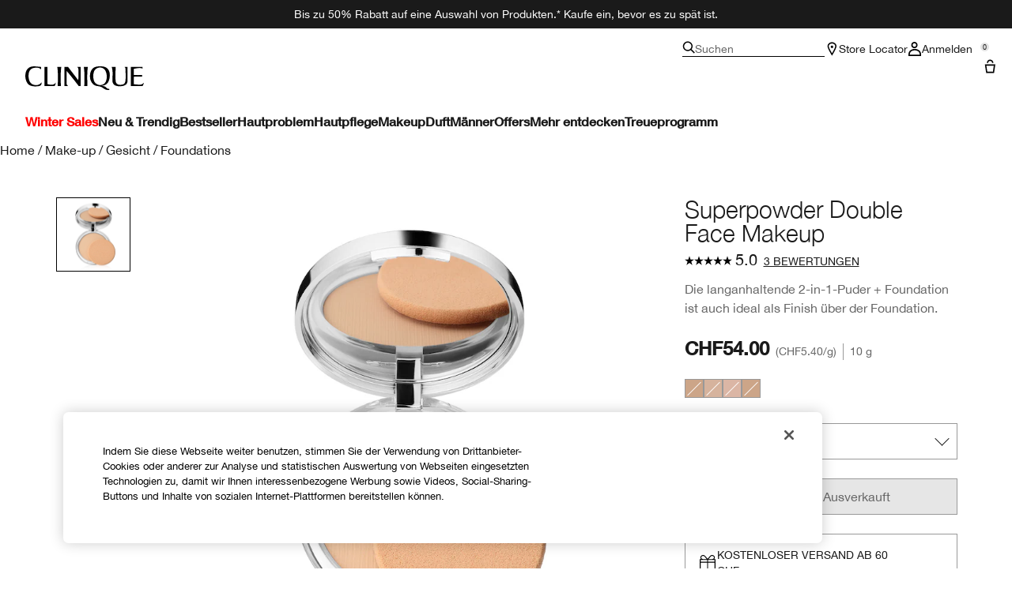

--- FILE ---
content_type: text/css
request_url: https://www.ch.clinique.com/brands/clinique/vars-30d5e5205aaa891409f339f437f303d4.css?vsn=d
body_size: 4385
content:
:root {

  /** FONTS **/
  --font-body: 'CliniqueHelveticaNeueRegular', Arial, Sans-Serif;
  --font-headline: 'CliniqueHelveticaNeue', Arial, Sans-Serif;
  --font-button: var(--font-secondary);
  --font-light: 'CliniqueHelveticaNeueLight', Arial, Sans-Serif;
  --font-secondary: 'CliniqueHelveticaNeueRegular', Arial, Sans-Serif;
  --font-regular: 'CliniqueHelveticaNeueRegular', Arial, Sans-Serif;
  --font-classic: 'CliniqueHelveticaNeueBold', Verdana, Arial, Sans-Serif;
  --font-boldneue: 'CliniqueHelveticaNeueBold',Sans-Serif;
  --font-nittistack: 'Nitti','Courier New',ui-monospace;
 
  --font-size-pdp-title: 3rem;
  --line-height-pdp-title: 2.75rem;

  --text-sm-6:     .625rem;
  --text-sm-5:     .6875rem;
  --text-sm-4:     .75rem;
  --text-sm-3:     .8125rem;
  --text-sm-2:     .875rem;
  --text-sm-1:     .9375rem;

  --text-lg-0_25:  1.063rem;
  --text-lg-0_5:   1.125rem;
  --text-lg-0_75:  1.1875rem;
  --text-lg-1:     1.25rem;
  --text-lg-1_5:   1.375rem;
  --text-lg-2:     1.5rem;
  --text-lg-2_25:  26px;
  --text-lg-2_5:   1.625rem;
  --text-lg-3:     1.75rem;
  --text-lg-3_5:   1.875rem;
  --text-lg-3_65:  2rem;
  --text-lg-3_75:  2.125rem;
  --text-lg-3_85:  2.25rem;
  --text-lg-3_95:  2.375rem;
  --text-lg-4:     2.5rem;
  --text-lg-4_5:   2.625rem;
  --text-lg-4_75:  2.75rem;
  --text-lg-4_85:  3rem;
  --text-lg-5:     3.125rem;
  --text-lg-5_25:  3.25rem;
  --text-lg-6:     3.625rem;
  --text-lg-6_25:  3.75rem;
  --text-lg-6_5:   4rem;
  --text-lg-6_75:  4.125rem;
  --text-lg-7:     4.375rem;
  --text-lg-7_5:   5rem;
  --text-lg-8:     5.5rem;

  /** COLOR **/
  --color-body: #1e1e1e;
  --color-button-sku: #000000;
  --color-primary: #ffffff;
  --color-primary-75: #ffffffbf;
  --color-primary-100: #fafafd;
  --color-primary-200: #f4f2ee;
  --color-primary-250: #F5F5F5;
  --color-primary-300: #F6F6F6;
  --color-primary-400: #bdbdbd;
  --color-primary-550: #666666;
  --color-primary-800: #262626;
  --color-secondary-50: #e6e6e6;
  --color-secondary-100: #FAFAFA;
  --color-secondary-150: #858585;
  --color-secondary-200: #706B6A;
  --color-secondary-300: #515254;
  --color-secondary-350: #cccccc;
  --color-secondary-400: #999;
  --color-secondary-500: #3f3f3f;
  --color-secondary-550: #222222;
  --color-secondary-600: #212121;
  --color-secondary-700: #1A1A1A;
  --color-secondary-800: #050505;
  --color-secondary-900: #666;
  --color-red-50: #ef6ea8;
  --color-red-100: #ba0000;
  --color-red-150: #DD0000;
  --color-gray-50: #525252;
  --color-gray-100: #262626;
  --color-product-card-image-bg: #EEE;
  --color-button-hover: var(--color-gray-100);
  --color-lime: #adddb7;
  --color-body-minimal-bg: #FAFAFA;

  /* input fields */
  --input-disabled-background: var(--color-secondary-100);
  --input-disabled-color:var(--color-secondary-400);
  --input-disabled-border: #a3a3a3;

  /** SETTINGS **/
  --star-size: 1.0rem;
  --star-color: #C4C4C4;
  --star-background: #010101;
  --max-width-screen-3xl: 120rem;
  --live-chat-button-bg: #cadcc2;
  --color-live-chat-button-text: #000000;
  --color-success-text: #22b322;
  --color-error: var(--color-red-150);
  --max-width-collection-grid: 1920px;
  --max-width-quickshop-modal: 1016px;
  --brand-logo-loyalty: url("/tenant-web/brands/clinique/clinique_loyalty_logo.svg");
  --width-logo-header: 6.875rem;
  --width-logo-header-lg: 6.875rem;
  --color-header-fg: #000000;
  --color-footer-bg: var(--color-primary);
  --color-mobile-footer-bg: var(--color-primary);

  /** WIDTH **/
  --width-carousel-image: 85vw;

  /** Minimal Footer **/
  --font-size-footer: 14px;
  --color-footer-text: var(--color-secondary-700);
  --color-copyright: var(--color-primary-550);

  --mobile-minimal-header-height: 56px;

  /** Carousel **/
  --pincer-swiper-padding-bottom: 0px;
  --pincer-swiper-margin-bottom: 0;
  --pincer-swiper-slide-margin-bottom: 0;

  --pincer-swiper-navigation-width: 40px;
  --pincer-swiper-navigation-height: 40px;
  --pincer-swiper-navigation-top-offset: 40%;
  --pincer-swiper-navigation-sides-offset: 0.25rem;
  --pincer-swiper-navigation-background-color: transparent;
  --pincer-swiper-navigation-opacity: 1;
  --pincer-swiper-navigation-font-size: 1.3rem;
  --pincer-swiper-navigation-font-color: #000000;
  --pincer-swiper-navigation-prev-side-offset: -2rem;
  --pincer-swiper-navigation-next-side-offset: -1.75rem;
  --product-grid-navigation-prev-side-offset: 1rem;
  --product-grid-navigation-next-side-offset: 1rem;
  --product-grid-arrow-left-mobile: 1rem;
  --product-grid-arrow-right-mobile: 1rem;
  --pincer-swiper-arrow-left-mobile: 1rem;
  --pincer-swiper-arrow-right-mobile: 2.7rem;
  --product-grid-navigation-top-offset: 50%;
  --pincer-swiper-thumbnails-navigation-prev-top: 20px;
  --pincer-swiper-thumbnails-navigation-prev-bottom: unset;
  --pincer-swiper-thumbnails-navigation-prev-left: 2rem;
  --pincer-swiper-thumbnails-navigation-next-top: unset;
  --pincer-swiper-thumbnails-navigation-next-right: unset;
  --pincer-swiper-thumbnails-navigation-next-bottom: 0;
  --pincer-swiper-thumbnails-navigation-next-left: 2rem;

  --swiper-pagination-color: #000;
  --swiper-pagination-left: auto;
  --swiper-pagination-right: 8px;
  --swiper-pagination-bottom: 0;
  --swiper-pagination-top: auto;
  --swiper-pagination-fraction-color: inherit;
  --swiper-pagination-bullet-size: 8px;
  --swiper-pagination-bullet-width: 8px;
  --swiper-pagination-bullet-height: 8px;
  --swiper-pagination-bullet-inactive-color: #CCC;
  --swiper-pagination-bullet-inactive-opacity: 1;
  --swiper-pagination-bullet-opacity: 1;
  --swiper-pagination-bullet-horizontal-gap: 4px;
  --swiper-pagination-bullet-vertical-gap: 6px;
  --checkbox-label-padding-inline-end: 30px;
  --live-person-all-z-index: 11;
  --live-person-proactive-z-index: 12;
}

/* Overwriting global css defined weight bolder, need to make the text bold */
.drupal strong,
strong,
b {
  font-weight: bold;
}

/* Video overlay */
@media only screen and (min-width: 1024px) {
  [data-video-target="modal"] {
    background-color: rgba(0,0,0,0.3);
  }

  [data-video-target="modal"] > button {
    width: 40px;
    height: 40px;
    font-size: 0;
    border-radius: 100%;
    background-color: white;
    position: relative;
    right: 43px;
    top: 3px;
  }

  [data-video-target="modal"] > button:after {
    content: "";
    background-image: url("icons/close-f80430ad9a3c3d4643085f9d9f5098cc.svg?vsn=d");
    background-repeat: no-repeat;
    width: 16px;
    height: 16px;
    position: absolute;
    top: 50%;
    left: 50%;
    transform: translate(-50%, -50%);
  }

  [data-video-target="modal"] > iframe {
    width: 1024px;
    height: 576px;
    margin: 0 auto;
    position: relative;
    top: 45%;
    transform: translateY(-50%);
  }
}

/* Hide Scroll Bar for Horizonal Shade Slider */
.shades-h-scroll-container {
  -ms-overflow-style: none;  /* Internet Explorer 10+ */
  scrollbar-width: none;  /* Firefox */
}
.shades-h-scroll-container::-webkit-scrollbar {
  display: none;  /* Safari and Chrome */
}

.information-icon:after {
  background: url('data:image/svg+xml;charset=UTF-8,<svg xmlns="http://www.w3.org/2000/svg" viewBox="0 0 11 11"><path d="M5.5 1C8 1 10 3 10 5.5S8 10 5.5 10 1 8 1 5.5 3 1 5.5 1zm0-1C2.5 0 0 2.5 0 5.5S2.5 11 5.5 11 11 8.5 11 5.5 8.5 0 5.5 0z"/><path d="M6 4H5v5h1V4zm0-2H5v1h1V2z"/></svg>');
}

.white-caret {
    background-image: url("data:image/svg+xml;charset=utf8,%3Csvg version='1.1' width='500px' height='290px' viewBox='0 0 500.0 290.0' xmlns='http://www.w3.org/2000/svg' xmlns:xlink='http://www.w3.org/1999/xlink'%3E%3Cdefs%3E%3CclipPath id='57991071145612110310350109'%3E%3Cpath d='M459.7,0 L500,40.2 L250,289.7 L0,40.2 L40.3,0 L250,209.3 L459.7,0 Z'%3E%3C/path%3E%3C/clipPath%3E%3C/defs%3E%3Cg clip-path='url(%2357991071145612110310350109)'%3E%3Cpolygon points='0,0 500,0 500,289.7 0,289.7 0,0' stroke='none' fill='%23FFFFFF'%3E%3C/polygon%3E%3C/g%3E%3C/svg%3E");
  }
  footer .social {
    display: none;
  }
  footer .icon {
    background-repeat: no-repeat;
    background-position: center;
    height: 24px;
    width: 24px;
    display: inline-block;
  }
  .is-sticky {
    border-bottom: none;
    bottom: 0;
    left: 0;
    position: fixed;
    right: 0;
  }
  [type="checkbox"] {
    color: black;
  }
  .email-t-and-c a,
  .mobile-agree-text a {
    color: var(--color-secondary-400);
  }
.product-short-description {
  display: -webkit-box;
  -webkit-box-orient: vertical;
}

/* LIVECHAT STYLES BEGIN */
.sticky-footer-live-chat__link {
  display: flex;
  justify-content: center;
  align-items: center;
  height: 30px;
  box-sizing: content-box;
  background-color: var(--live-chat-button-bg);
  z-index: 10;
  padding: 10px 15px;
  position: fixed;
  bottom: 0;
  right: 0;
}

.sticky-footer-live-chat__link .icon--chat {
  display: none;
}

.sticky-footer-live-chat__link-title {
  display: none;
}
@media only screen and (min-width: 1024px) {
  .sticky-footer-live-chat__link {
      padding: 10px 27px;
      width: 91px;
  }
}
@media only screen and (min-width: 1024px) {
  .sticky-footer-live-chat__link-title {
      display: block;
      flex: 0 0 auto;
      color: var(--live-chat-button-text);
      text-transform: uppercase;
      font-family: var(--font-button);
      font-size: 12px;
      padding-left: 32px;
      font-weight: 700;
      line-height: 24px;
  }
}
footer .lp-button-link-div .sticky-footer-live-chat__link {
  background-image: url('data:image/svg+xml;charset=UTF-8,<svg version="1.1" id="Layer_1" xmlns="http://www.w3.org/2000/svg" xmlns:xlink="http://www.w3.org/1999/xlink" x="0px" y="0px" viewBox="0 0 512 512" style="enable-background:new 0 0 512 512;" xml:space="preserve"><path style="fill:%23414752;" d="M115.008,486.216v-103.76H0V25.784h512v356.672H242.752L115.008,486.216z M32,350.456h115.008V419 l84.352-68.544H480V57.784H32V350.456z"/></svg>');
  background-size: 20px 20px;
  background-repeat: no-repeat;
  background-position: center;
}

@media only screen and (min-width: 1024px) {
  footer .lp-button-link-div .sticky-footer-live-chat__link {
    background-position: 29px 16px;
  }
}

/* LIVECHAT END */
/* START STAR RATING */

.star-ratings::before {
  -webkit-text-stroke: 0.5px #c4c4c470;
  letter-spacing: 0px;
}

[dir="rtl"] .star-ratings::before {
  -webkit-text-stroke: 0.5px #c4c4c470;
  letter-spacing: 0px;
}

/* STAR RATING END*/


.close-button {
  -webkit-mask: url("data:image/svg+xml, %3Csvg xmlns='http://www.w3.org/2000/svg' viewBox='0 0 20 20' preserveAspectRatio='none' fill='transparent' stroke='%23000000' stroke-width='1.5px' %3E%3Cpath d='M1,1 L19,19' /%3E%3Cpath d='M19,1 L1,19' /%3E%3C/svg%3E ") center center no-repeat;
  mask: url("data:image/svg+xml, %3Csvg xmlns='http://www.w3.org/2000/svg' viewBox='0 0 20 20' preserveAspectRatio='none' fill='transparent' stroke='%23000000' stroke-width='1.5px' %3E%3Cpath d='M1,1 L19,19' /%3E%3Cpath d='M19,1 L1,19' /%3E%3C/svg%3E ") center center no-repeat;
}

/* Inline Touts */

.text-color--white{
  color: white;
}

.title--small{
  font-size: 1.063rem;
  font-family: var(--font-headline);
  letter-spacing: -.01em;
}

.title--med{
  font-size: 1.875rem;
  font-family: var(--font-headline);
  line-height: 1;
}

.title--large{
  font-size: 2.25rem;
  font-family: var(--font-headline);
  line-height: 1;
}

.title--xl {
  font-family: var(--font-headline);
  font-size: 34px;
  letter-spacing: -.02em;
  line-height: 1.05882;
  margin: 0
}

@media only screen and (min-width:540px) {
  .title--med{
    font-size: 1.375rem;
    font-family: var(--font-headline);
    letter-spacing: -.01em;
    line-height: 1.2;

  }

  .title--large{
    font-size: 1.375rem;
    font-family: var(--font-headline);
    letter-spacing: -.01em;
    line-height: 1.2;
  }

  .title--xl {
      font-size: 46px;
      letter-spacing: -.04em;
      line-height: 1.04348
  }

}

@media only screen and (min-width:800px) {
  .title--xl {
      font-size: 58px;
      line-height: 1.03448
  }

}

@media only screen and (min-width:1560px) {
  .title--xl {
      font-size: 88px;
      line-height: 1.04545
  }

}

@media only screen and (min-width: 1024px) {
  .title--small{
    font-size: 1.625rem;
    font-family: var(--font-headline);
    letter-spacing: -.17px;
  }

  .title--med{
    font-size: 2.375rem;
    font-family: var(--font-headline);
    letter-spacing: 0;
    line-height: 1;
  }

  .title--large {
    font-size: 3.25rem;
    letter-spacing: 0;
    line-height: 1;
  }

  .title--xl {
    font-size: 70px;
    line-height: 1.02857
  }
}

p.body-text {
  font-size: 1.125rem;
}

p.special-text--body {
  font-size: 1.125rem;
  font-family: 'Nitti'
}

p.special-bold-text--body {
  font-size: 1.125rem;
  font-family: 'Nitti';
  font-weight: 700;
}

p.text-link--style-1 {
  font-family: 'Nitti';
  text-decoration: underline;
  text-decoration-thickness: 1px;
  text-decoration-color: #1A1A1A;
  text-transform: uppercase;
  transition: .3s;
  text-underline-offset: 2px;
}

/* End InLine Touts */

a.text-link--style-1 {
  font-family: var(--font-secondary);
  font-size: 0.875rem;
  text-decoration: underline;
  text-decoration-thickness: 1px;
  text-decoration-color: var(--color-secondary-700);
  text-transform: uppercase;
  text-underline-offset: 5px;
  letter-spacing: 0.34px;
}

.add-to-bag:after {
    background: url('data:image/svg+xml;charset=UTF-8,<svg xmlns="http://www.w3.org/2000/svg" viewBox="0 0 30 30" xmlns:v="https://vecta.io/nano"><path d="M0 0h30v30H0z" fill="%23fff"/><path d="M10.7 5.5c.9 0 1.7.3 2.3.8a14.29 14.29 0 0 1 1.4-2c-1-.8-2.3-1.3-3.8-1.3-3.4 0-6 2.7-6 6H7c.1-1.9 1.6-3.5 3.7-3.5zm10.9-2a7.6 7.6 0 1 0 0 15.2c3.4 0 6.3-2.3 7.3-5.4.2-.7.3-1.5.3-2.3 0-4.1-3.4-7.5-7.6-7.5h0zm3.7 8.6h-2.8v2.8h-1.9v-2.8h-2.8v-1.9h2.8V7.4h1.9v2.8h2.8v1.9h0zm-9.4 12.8H5.5L3.8 14h8.4c-.2-.8-.4-1.6-.4-2.4H1l2.4 15.7h14.5l1-6.7c-.8-.2-1.6-.6-2.3-1l-.7 5.3h0z"/></svg>') no-repeat center;
}

/* Country selector */
.form-select {
  background-image: url("data:image/svg+xml, %3Csvg xmlns='http://www.w3.org/2000/svg' fill='none' viewBox='-6 0 20 20' stroke-width='1' transform='rotate(180)' stroke='currentColor'%3E%3Cpath stroke-linecap='square' stroke-linejoin='square' d='M4.5 11.75l3.5-3.5 3.5 3.5' /%3E%3C/svg%3E");
  background-position: right -1.8rem center;
  background-size: 4rem 1.5rem;
}

/* Carousel */
.hide-dots .swiper-pagination {
  display: none;
}

.pincer-swiper .swiper-slide {
  padding: 0 0.625rem;
}

.product-grid.pincer-swiper .pincer-button-prev,
.product-grid.pincer-swiper .swiper-rtl .pincer-button-next {
  left: var(--product-grid-arrow-left-mobile);
}

.product-grid.pincer-swiper .pincer-button-next,
.product-grid.pincer-swiper .swiper-rtl .pincer-button-prev {
  right: var(--product-grid-arrow-right-mobile);
}

.pincer-swiper .pincer-button-prev,
.pincer-swiper .swiper-rtl .pincer-button-next {
  left: var(--pincer-swiper-arrow-left-mobile);
}

.pincer-swiper .pincer-button-next,
.pincer-swiper .swiper-rtl .pincer-button-prev {
  right: var(--pincer-swiper-arrow-right-mobile);
}

@media only screen and (min-width:768px) {
  .pincer-swiper .swiper-slide {
    padding: 0;
  }

  .product-grid.pincer-swiper .pincer-button-prev,
  .product-grid.pincer-swiper .swiper-rtl .pincer-button-next {
    left: var(--product-grid-navigation-prev-side-offset);
  }

  .product-grid.pincer-swiper .pincer-button-next,
  .product-grid.pincer-swiper .swiper-rtl .pincer-button-prev {
    right: var(--product-grid-navigation-next-side-offset);
  }

  .pincer-swiper .pincer-button-prev,
  .pincer-swiper .swiper-rtl .pincer-button-next {
    left: var(--pincer-swiper-navigation-prev-side-offset);
  }

  .pincer-swiper .pincer-button-next,
  .pincer-swiper .swiper-rtl .pincer-button-prev {
    right: var(--pincer-swiper-navigation-next-side-offset);
  }
}

/* Transformaions */
.clinique-translate-x-full {
    transform: translateX(100%);
    -webkit-transform: translateX(100%);
    -ms-transform: translateX(100%);
    -moz-transform: translateX(100%);
    -o-transform: translateX(100%);

}

.swiper_main .pincer-button-next {
  --pincer-swiper-navigation-sides-offset: -30px;
}

.swiper_main .pincer-button-prev {
  --pincer-swiper-navigation-sides-offset: -30px;
}


.gnav-promo-bar-green{
  background-color: #adddb7;
}

/*****
* PLP HEADERS - OVERRIDE TAILWIND STYLES ON TURNKEY SITES
*****/
.drupal-container .plp-header-container {
  margin-left: 1rem;
  margin-right: 1rem;
  padding-left: 0;
  padding-right: 0;
}
@media only screen and (min-width:768px) {
  .drupal-container .plp-header-container {
    margin-left: 0.75rem;
    margin-right: 0.75rem;
    padding-left: 0;
    padding-right: 0;
  }
}
@media only screen and (min-width:1024px) {
  .drupal-container .plp-header-container {
    gap: 48px;
    margin-left: auto;
    margin-right: auto;
    max-width: 1536px;
    padding-left: 0;
    padding-right: 0;
  }
  .drupal-container .plp-header-container .plp-header {
    padding-left: 2rem;
    padding-right: 0;
    min-width: 18.875rem;
    max-width: 18.875rem;
  }
  .drupal-container .plp-header-container > div:last-child {
    margin-left: 0.75rem;
    margin-right: 0;
    padding-left: 0;
    padding-right: 0;
  }
}
/*****
* END PLP HEADERS OVERRIDES
*****/

#blueprint-pdp .ugc-heading,
#blueprint-pdp .ugc-subheading,
.drupal-container .ugc-heading,
.drupal-container .ugc-subheading  {
  text-align: start !important;
}
#blueprint-pdp .ugc-container,
.drupal-container .ugc-container {
  .ugc-heading,
  .ugc-subheading {
    padding: 0 1rem;

  }
  @media (min-width: 640px) {
    padding: 0 2rem;
    .ugc-heading,
    .ugc-subheading {
      padding: 0;
    }
  }
}

/*****
* MULTILINE TEXT TRUNCATION - CUSTOM STYLES TO LIMIT CONTENT TO 3 LINES
*****/
.truncate-multiline {
  display: -webkit-box;
  -webkit-box-orient: vertical;
  -webkit-line-clamp: 3;
  line-clamp: 3;
  overflow: hidden;
}
/*****
* END MULTILINE TEXT TRUNCATION
*****/

.content-width {
  max-width: var(--max-width-screen-3xl);
}
